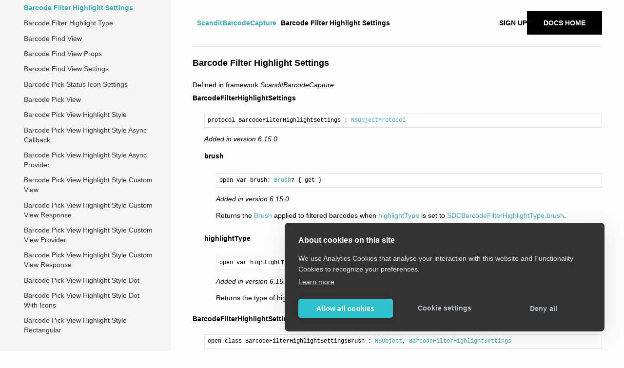

--- FILE ---
content_type: text/html
request_url: https://docs.scandit.com/data-capture-sdk/ios/barcode-capture/api/ui/barcode-filter-highlight-settings.html
body_size: 4268
content:
<!DOCTYPE html>
<html class="writer-html5" lang="en" >
<head>
  <meta charset="utf-8" />
  <meta name="viewport" content="width=device-width, initial-scale=1.0" />
  <title>Barcode Filter Highlight Settings &mdash; Data Capture SDK 8.1.0 documentation</title>
      <link rel="stylesheet" href="../../../_static/pygments.css" type="text/css" />
      <link rel="stylesheet" href="../../../_static/css/theme.css" type="text/css" />
    <link rel="stylesheet" href="../../../_static/custom.css" type="text/css" />
  <!--[if lt IE 9]>
    <script src="../../../_static/js/html5shiv.min.js"></script>
  <![endif]-->
  
        <script data-url_root="../../../" id="documentation_options" src="../../../_static/documentation_options.js"></script>
        <script src="../../../_static/jquery.js"></script>
        <script src="../../../_static/underscore.js"></script>
        <script src="../../../_static/doctools.js"></script>
    <script src="../../../_static/js/theme.js"></script>
    <link rel="index" title="Index" href="../../../genindex.html" />
    <link rel="search" title="Search" href="../../../search.html" />
    <link rel="next" title="Barcode Filter Highlight Type" href="barcode-filter-highlight-type.html" />
    <link rel="prev" title="Barcode Count View Listener" href="barcode-count-view-listener.html" />
  <!-- Google Tag Manager -->
  <script>(function(w,d,s,l,i){w[l]=w[l]||[];w[l].push({'gtm.start':
  new Date().getTime(),event:'gtm.js'});var f=d.getElementsByTagName(s)[0],
  j=d.createElement(s),dl=l!='dataLayer'?'&l='+l:'';j.async=true;j.src=
  'https://www.googletagmanager.com/gtm.js?id='+i+dl;f.parentNode.insertBefore(j,f);
  })(window,document,'script','dataLayer','GTM-THQQFD7');</script>
  <!-- End Google Tag Manager -->
</head>

<body class="wy-body-for-nav">
  <!-- Google Tag Manager (noscript) -->
  <noscript><iframe src="https://www.googletagmanager.com/ns.html?id=GTM-THQQFD7"
  height="0" width="0" style="display:none;visibility:hidden"></iframe></noscript>
  <!-- End Google Tag Manager (noscript) -->
  <div class="wy-grid-for-nav">
    <nav data-toggle="wy-nav-shift" class="wy-nav-side">
      <div class="wy-side-scroll">
        <div class="wy-side-nav-search" >
            <a href="../../../index.html" class="icon icon-home"> Data Capture SDK
          </a>
              <div class="version">
                8.1.0
              </div>
<div role="search">
  <form id="rtd-search-form" class="wy-form" action="../../../search.html" method="get">
    <input type="text" name="q" placeholder="Search docs" />
    <input type="hidden" name="check_keywords" value="yes" />
    <input type="hidden" name="area" value="default" />
  </form>
</div>
        </div><div class="wy-menu wy-menu-vertical" data-spy="affix" role="navigation" aria-label="Navigation menu">
              <p class="caption" role="heading"><span class="caption-text">API Reference</span></p>
<ul class="current">
<li class="toctree-l1"><a class="reference internal" href="../../../core/api.html">ScanditCaptureCore</a></li>
<li class="toctree-l1 current"><a class="reference internal" href="../../api.html">ScanditBarcodeCapture</a><ul class="current">
<li class="toctree-l2"><a class="reference internal" href="../aruco-dictionary.html">ArucoDictionary</a></li>
<li class="toctree-l2"><a class="reference internal" href="../aruco-marker.html">ArucoMarker</a></li>
<li class="toctree-l2"><a class="reference internal" href="../barcode.html">Barcode</a></li>
<li class="toctree-l2"><a class="reference internal" href="../barcode-ar.html">Barcode AR</a></li>
<li class="toctree-l2"><a class="reference internal" href="../barcode-ar-filter.html">Barcode AR Filter</a></li>
<li class="toctree-l2"><a class="reference internal" href="../barcode-ar-listener.html">Barcode AR Listener</a></li>
<li class="toctree-l2"><a class="reference internal" href="../barcode-ar-session.html">Barcode AR Session</a></li>
<li class="toctree-l2"><a class="reference internal" href="../barcode-ar-settings.html">Barcode AR Settings</a></li>
<li class="toctree-l2"><a class="reference internal" href="../barcode-ar-feedback.html">Barcode AR Feedback</a></li>
<li class="toctree-l2"><a class="reference internal" href="../barcode-batch.html">Barcode Batch</a></li>
<li class="toctree-l2"><a class="reference internal" href="../barcode-batch-listener.html">Barcode Batch Listener</a></li>
<li class="toctree-l2"><a class="reference internal" href="../barcode-batch-session.html">Barcode Batch Session</a></li>
<li class="toctree-l2"><a class="reference internal" href="../barcode-batch-settings.html">Barcode Batch Settings</a></li>
<li class="toctree-l2"><a class="reference internal" href="../barcode-capture.html">Barcode Capture</a></li>
<li class="toctree-l2"><a class="reference internal" href="../barcode-capture-feedback.html">Barcode Capture Feedback</a></li>
<li class="toctree-l2"><a class="reference internal" href="../barcode-capture-listener.html">Barcode Capture Listener</a></li>
<li class="toctree-l2"><a class="reference internal" href="../barcode-capture-session.html">Barcode Capture Session</a></li>
<li class="toctree-l2"><a class="reference internal" href="../barcode-capture-settings.html">Barcode Capture Settings</a></li>
<li class="toctree-l2"><a class="reference internal" href="../barcode-cluster-editor.html">BarcodeClusterEditor</a></li>
<li class="toctree-l2"><a class="reference internal" href="../barcode-count.html">Barcode Count</a></li>
<li class="toctree-l2"><a class="reference internal" href="../barcode-count-capture-list.html">Barcode Count Capture List</a></li>
<li class="toctree-l2"><a class="reference internal" href="../barcode-count-capture-list-listener.html">Barcode Count Capture List Listener</a></li>
<li class="toctree-l2"><a class="reference internal" href="../barcode-count-capture-list-session.html">Barcode Count Capture List Session</a></li>
<li class="toctree-l2"><a class="reference internal" href="../barcode-count-feedback.html">Barcode Count Feedback</a></li>
<li class="toctree-l2"><a class="reference internal" href="../barcode-count-listener.html">Barcode Count Listener</a></li>
<li class="toctree-l2"><a class="reference internal" href="../barcode-count-mapping-flow-settings.html">Barcode Count Mapping Flow Settings</a></li>
<li class="toctree-l2"><a class="reference internal" href="../barcode-count-session.html">Barcode Count Session</a></li>
<li class="toctree-l2"><a class="reference internal" href="../barcode-count-settings.html">Barcode Count Settings</a></li>
<li class="toctree-l2"><a class="reference internal" href="../barcode-count-status.html">Barcode Count Status</a></li>
<li class="toctree-l2"><a class="reference internal" href="../barcode-count-status-item.html">Barcode Count Status Item</a></li>
<li class="toctree-l2"><a class="reference internal" href="../barcode-count-status-provider.html">Barcode Count Status Provider</a></li>
<li class="toctree-l2"><a class="reference internal" href="../barcode-count-status-provider-callback.html">Barcode Count Status Provider Callback</a></li>
<li class="toctree-l2"><a class="reference internal" href="../barcode-count-status-result.html">Barcode Count Status Result</a></li>
<li class="toctree-l2"><a class="reference internal" href="../barcode-data-transformer.html">Barcode Data Transformer</a></li>
<li class="toctree-l2"><a class="reference internal" href="../barcode-definition.html">Barcode Definition</a></li>
<li class="toctree-l2"><a class="reference internal" href="../barcode-definition-builder.html">Barcode Definition Builder</a></li>
<li class="toctree-l2"><a class="reference internal" href="../barcode-filter-settings.html">Barcode Filter Settings</a></li>
<li class="toctree-l2"><a class="reference internal" href="../barcode-find.html">Barcode Find</a></li>
<li class="toctree-l2"><a class="reference internal" href="../barcode-find-feedback.html">Barcode Find Feedback</a></li>
<li class="toctree-l2"><a class="reference internal" href="../barcode-find-item.html">Barcode Find Item</a></li>
<li class="toctree-l2"><a class="reference internal" href="../barcode-find-listener.html">Barcode Find Listener</a></li>
<li class="toctree-l2"><a class="reference internal" href="../barcode-find-settings.html">Barcode Find Settings</a></li>
<li class="toctree-l2"><a class="reference internal" href="../barcode-find-session.html">Barcode Find Session</a></li>
<li class="toctree-l2"><a class="reference internal" href="../barcode-find-transformer.html">Barcode Find Transformer</a></li>
<li class="toctree-l2"><a class="reference internal" href="../barcode-identifier.html">Barcode Identifier</a></li>
<li class="toctree-l2"><a class="reference internal" href="../barcode-sequence.html">Barcode Sequence</a></li>
<li class="toctree-l2"><a class="reference internal" href="../barcode-sequence-feedback.html">Barcode Sequence Feedback</a></li>
<li class="toctree-l2"><a class="reference internal" href="../barcode-sequence-listener.html">Barcode Sequence Listener</a></li>
<li class="toctree-l2"><a class="reference internal" href="../barcode-sequence-session.html">Barcode Sequence Session</a></li>
<li class="toctree-l2"><a class="reference internal" href="../barcode-sequence-settings.html">Barcode Sequence Settings</a></li>
<li class="toctree-l2"><a class="reference internal" href="../barcode-generator.html">Barcode Generator</a></li>
<li class="toctree-l2"><a class="reference internal" href="../barcode-generator-builder.html">Barcode Generator Builder</a></li>
<li class="toctree-l2"><a class="reference internal" href="../barcode-info.html">Barcode Info</a></li>
<li class="toctree-l2"><a class="reference internal" href="../barcode-pick.html">Barcode Pick</a></li>
<li class="toctree-l2"><a class="reference internal" href="../barcode-pick-action-callback.html">Barcode Pick Action Callback</a></li>
<li class="toctree-l2"><a class="reference internal" href="../barcode-pick-action-listener.html">Barcode Pick Action Listener</a></li>
<li class="toctree-l2"><a class="reference internal" href="../barcode-pick-async-mapper-product-provider.html">Barcode Pick Async Mapper Product Provider</a></li>
<li class="toctree-l2"><a class="reference internal" href="../barcode-pick-async-mapper-product-provider-callback.html">Barcode Pick Async Mapper Product Provider Callback</a></li>
<li class="toctree-l2"><a class="reference internal" href="../barcode-pick-listener.html">Barcode Pick Listener</a></li>
<li class="toctree-l2"><a class="reference internal" href="../barcode-pick-product.html">Barcode Pick Product</a></li>
<li class="toctree-l2"><a class="reference internal" href="../barcode-pick-product-provider.html">Barcode Pick Product Provider</a></li>
<li class="toctree-l2"><a class="reference internal" href="../barcode-pick-product-provider-callback.html">Barcode Pick Product Provider Callback</a></li>
<li class="toctree-l2"><a class="reference internal" href="../barcode-pick-product-provider-callback-item.html">Barcode Pick Product Provider Callback Item</a></li>
<li class="toctree-l2"><a class="reference internal" href="../barcode-pick-scanning-listener.html">Barcode Pick Scanning Listener</a></li>
<li class="toctree-l2"><a class="reference internal" href="../barcode-pick-scanning-session.html">Barcode Pick Scanning Session</a></li>
<li class="toctree-l2"><a class="reference internal" href="../barcode-pick-session.html">Barcode Pick Session</a></li>
<li class="toctree-l2"><a class="reference internal" href="../barcode-pick-settings.html">Barcode Pick Settings</a></li>
<li class="toctree-l2"><a class="reference internal" href="../barcode-pick-state.html">Barcode Pick State</a></li>
<li class="toctree-l2"><a class="reference internal" href="../barcode-selection.html">Barcode Selection</a></li>
<li class="toctree-l2"><a class="reference internal" href="../barcode-selection-aimer-selection.html">Barcode Selection Automatic Aimer Selection</a></li>
<li class="toctree-l2"><a class="reference internal" href="../barcode-selection-feedback.html">Barcode Selection Feedback</a></li>
<li class="toctree-l2"><a class="reference internal" href="../barcode-selection-listener.html">Barcode Selection Listener</a></li>
<li class="toctree-l2"><a class="reference internal" href="../barcode-selection-session.html">Barcode Selection Session</a></li>
<li class="toctree-l2"><a class="reference internal" href="../barcode-selection-settings.html">Barcode Selection Settings</a></li>
<li class="toctree-l2"><a class="reference internal" href="../barcode-selection-strategy.html">Barcode Selection Strategy</a></li>
<li class="toctree-l2"><a class="reference internal" href="../barcode-selection-tap-selection.html">Barcode Selection Tap Selection</a></li>
<li class="toctree-l2"><a class="reference internal" href="../barcode-selection-type.html">Barcode Selection Type</a></li>
<li class="toctree-l2"><a class="reference internal" href="../barcode-spatial-grid.html">Barcode Spatial Grid</a></li>
<li class="toctree-l2"><a class="reference internal" href="../capture-preset.html">CapturePreset</a></li>
<li class="toctree-l2"><a class="reference internal" href="../checksum.html">Checksum</a></li>
<li class="toctree-l2"><a class="reference internal" href="../cluster.html">Cluster</a></li>
<li class="toctree-l2"><a class="reference internal" href="../clustering-mode.html">ClusteringMode</a></li>
<li class="toctree-l2"><a class="reference internal" href="../code-duplicate.html">Code Duplicate</a></li>
<li class="toctree-l2"><a class="reference internal" href="../composite-flag.html">Composite Flag</a></li>
<li class="toctree-l2"><a class="reference internal" href="../composite-type.html">CompositeType</a></li>
<li class="toctree-l2"><a class="reference internal" href="../composite-type-description.html">Composite Type Description</a></li>
<li class="toctree-l2"><a class="reference internal" href="../coordinate-2d.html">Coordinate 2D</a></li>
<li class="toctree-l2"><a class="reference internal" href="../ean13-upca-classification.html">EAN13 &amp; UPCA Classification</a></li>
<li class="toctree-l2"><a class="reference internal" href="../localized-only-barcode.html">Localized Only Barcode</a></li>
<li class="toctree-l2"><a class="reference internal" href="../qrcode-error-correction-level.html">QrCode Error Correction Level</a></li>
<li class="toctree-l2"><a class="reference internal" href="../scan-component-definition.html">Scan Component Definition</a></li>
<li class="toctree-l2"><a class="reference internal" href="../scan-component-barcode-preset.html">Scan Component Barcode Preset</a></li>
<li class="toctree-l2"><a class="reference internal" href="../scan-component-text-semantic-type.html">Scan Component Text Semantic Type</a></li>
<li class="toctree-l2"><a class="reference internal" href="../scan-item-definition.html">Scan Item Definition</a></li>
<li class="toctree-l2"><a class="reference internal" href="../scan-item-identifier.html">Scan Item Identifier</a></li>
<li class="toctree-l2"><a class="reference internal" href="../scanned-barcode.html">Scanned Barcode</a></li>
<li class="toctree-l2"><a class="reference internal" href="../scanned-component.html">Scanned Component</a></li>
<li class="toctree-l2"><a class="reference internal" href="../scanned-component-identifier.html">Scanned Component Identifier</a></li>
<li class="toctree-l2"><a class="reference internal" href="../scanned-component-type.html">Scanned Component Type</a></li>
<li class="toctree-l2"><a class="reference internal" href="../scanned-item-identifier.html">Scanned Item Identifier</a></li>
<li class="toctree-l2"><a class="reference internal" href="../scanned-item.html">Scanned Item</a></li>
<li class="toctree-l2"><a class="reference internal" href="../scanned-text.html">Scanned Text</a></li>
<li class="toctree-l2"><a class="reference internal" href="../sequenced-barcode.html">Sequenced Barcode</a></li>
<li class="toctree-l2"><a class="reference internal" href="../sequenced-shelf-module.html">Sequenced Shelf Module</a></li>
<li class="toctree-l2"><a class="reference internal" href="../sequenced-tray.html">Sequenced Tray</a></li>
<li class="toctree-l2"><a class="reference internal" href="../spark-scan.html">SparkScan</a></li>
<li class="toctree-l2"><a class="reference internal" href="../spark-scan-feedback-delegate.html">SparkScan Feedback Delegate</a></li>
<li class="toctree-l2"><a class="reference internal" href="../spark-scan-license-info.html">SparkScan License Info</a></li>
<li class="toctree-l2"><a class="reference internal" href="../spark-scan-listener.html">SparkScan Listener</a></li>
<li class="toctree-l2"><a class="reference internal" href="../spark-scan-session.html">SparkScan Session</a></li>
<li class="toctree-l2"><a class="reference internal" href="../spark-scan-settings.html">SparkScan Settings</a></li>
<li class="toctree-l2"><a class="reference internal" href="../structured-append.html">Structured Append</a></li>
<li class="toctree-l2"><a class="reference internal" href="../symbology.html">Symbology</a></li>
<li class="toctree-l2"><a class="reference internal" href="../symbology-description.html">Symbology Description</a></li>
<li class="toctree-l2"><a class="reference internal" href="../symbology-settings.html">Symbology Settings</a></li>
<li class="toctree-l2"><a class="reference internal" href="../target-barcode.html">Target Barcode</a></li>
<li class="toctree-l2"><a class="reference internal" href="../text-definition.html">Text Definition</a></li>
<li class="toctree-l2"><a class="reference internal" href="../text-definition-builder.html">Text Definition Builder</a></li>
<li class="toctree-l2"><a class="reference internal" href="../text-identifier.html">Text Identifier</a></li>
<li class="toctree-l2"><a class="reference internal" href="../tracked-barcode.html">Tracked Barcode</a></li>
<li class="toctree-l2"><a class="reference internal" href="../tracked-barcode-info.html">TrackedBarcodeInfo</a></li>
<li class="toctree-l2"><a class="reference internal" href="../tracked-object.html">Tracked Object</a></li>
<li class="toctree-l2"><a class="reference internal" href="barcode-ar-annotation.html">Barcode AR Annotation</a></li>
<li class="toctree-l2"><a class="reference internal" href="barcode-ar-annotation-provider.html">Barcode AR Annotation Provider</a></li>
<li class="toctree-l2"><a class="reference internal" href="barcode-ar-highlight.html">Barcode AR Highlight</a></li>
<li class="toctree-l2"><a class="reference internal" href="barcode-ar-highlight-provider.html">Barcode AR Highlight Provider</a></li>
<li class="toctree-l2"><a class="reference internal" href="barcode-ar-highlight-circle.html">Barcode AR Circle Highlight</a></li>
<li class="toctree-l2"><a class="reference internal" href="barcode-ar-highlight-rectangle.html">Barcode AR Rectangle Highlight</a></li>
<li class="toctree-l2"><a class="reference internal" href="barcode-ar-info-annotation.html">Barcode AR Info Annotation</a></li>
<li class="toctree-l2"><a class="reference internal" href="barcode-ar-info-annotation-body-component.html">Barcode AR Info Annotation Body Component</a></li>
<li class="toctree-l2"><a class="reference internal" href="barcode-ar-info-annotation-footer.html">Barcode AR Info Annotation Footer</a></li>
<li class="toctree-l2"><a class="reference internal" href="barcode-ar-info-annotation-header.html">Barcode AR Info Annotation Header</a></li>
<li class="toctree-l2"><a class="reference internal" href="barcode-ar-popover-annotation.html">Barcode AR Popover Annotation</a></li>
<li class="toctree-l2"><a class="reference internal" href="barcode-ar-responsive-annotation.html">Barcode AR Responsive Annotation</a></li>
<li class="toctree-l2"><a class="reference internal" href="barcode-ar-status-icon-annotation.html">Barcode AR Status Icon Annotation</a></li>
<li class="toctree-l2"><a class="reference internal" href="barcode-ar-view.html">Barcode AR View</a></li>
<li class="toctree-l2"><a class="reference internal" href="barcode-ar-view-settings.html">Barcode AR View Settings</a></li>
<li class="toctree-l2"><a class="reference internal" href="barcode-batch-advanced-overlay.html">Barcode Batch Advanced Overlay</a></li>
<li class="toctree-l2"><a class="reference internal" href="barcode-batch-advanced-overlay-listener.html">Barcode Batch Advanced Overlay Listener</a></li>
<li class="toctree-l2"><a class="reference internal" href="barcode-batch-basic-overlay.html">Barcode Batch Basic Overlay</a></li>
<li class="toctree-l2"><a class="reference internal" href="barcode-batch-basic-overlay-listener.html">Barcode Batch Basic Overlay Listener</a></li>
<li class="toctree-l2"><a class="reference internal" href="barcode-capture-overlay.html">Barcode Capture Overlay</a></li>
<li class="toctree-l2"><a class="reference internal" href="barcode-count-not-in-list-action-settings.html">Barcode Count Not In List Action Settings</a></li>
<li class="toctree-l2"><a class="reference internal" href="barcode-count-toolbar-settings.html">Barcode Count Toolbar Settings</a></li>
<li class="toctree-l2"><a class="reference internal" href="barcode-count-view.html">Barcode Count View</a></li>
<li class="toctree-l2"><a class="reference internal" href="barcode-count-view-ui-listener.html">Barcode Count Basic Overlay UI Listener</a></li>
<li class="toctree-l2"><a class="reference internal" href="barcode-count-view-listener.html">Barcode Count View Listener</a></li>
<li class="toctree-l2 current"><a class="current reference internal" href="#">Barcode Filter Highlight Settings</a></li>
<li class="toctree-l2"><a class="reference internal" href="barcode-filter-highlight-type.html">Barcode Filter Highlight Type</a></li>
<li class="toctree-l2"><a class="reference internal" href="barcode-find-view.html">Barcode Find View</a></li>
<li class="toctree-l2"><a class="reference internal" href="barcode-find-view-props.html">Barcode Find View Props</a></li>
<li class="toctree-l2"><a class="reference internal" href="barcode-find-view-settings.html">Barcode Find View Settings</a></li>
<li class="toctree-l2"><a class="reference internal" href="barcode-pick-status-icon-settings.html">Barcode Pick Status Icon Settings</a></li>
<li class="toctree-l2"><a class="reference internal" href="barcode-pick-view.html">Barcode Pick View</a></li>
<li class="toctree-l2"><a class="reference internal" href="barcode-pick-view-highlight-style.html">Barcode Pick View Highlight Style</a></li>
<li class="toctree-l2"><a class="reference internal" href="barcode-pick-view-highlight-style-async-callback.html">Barcode Pick View Highlight Style Async Callback</a></li>
<li class="toctree-l2"><a class="reference internal" href="barcode-pick-view-highlight-style-async-provider.html">Barcode Pick View Highlight Style Async Provider</a></li>
<li class="toctree-l2"><a class="reference internal" href="barcode-pick-view-highlight-style-custom-view.html">Barcode Pick View Highlight Style Custom View</a></li>
<li class="toctree-l2"><a class="reference internal" href="barcode-pick-view-highlight-style-custom-view-async-callback.html">Barcode Pick View Highlight Style Custom View Response</a></li>
<li class="toctree-l2"><a class="reference internal" href="barcode-pick-view-highlight-style-custom-view-provider.html">Barcode Pick View Highlight Style Custom View Provider</a></li>
<li class="toctree-l2"><a class="reference internal" href="barcode-pick-view-highlight-style-custom-view-response.html">Barcode Pick View Highlight Style Custom View Response</a></li>
<li class="toctree-l2"><a class="reference internal" href="barcode-pick-view-highlight-style-dot.html">Barcode Pick View Highlight Style Dot</a></li>
<li class="toctree-l2"><a class="reference internal" href="barcode-pick-view-highlight-style-dot-with-icons.html">Barcode Pick View Highlight Style Dot With Icons</a></li>
<li class="toctree-l2"><a class="reference internal" href="barcode-pick-view-highlight-style-rectangular.html">Barcode Pick View Highlight Style Rectangular</a></li>
<li class="toctree-l2"><a class="reference internal" href="barcode-pick-view-highlight-style-rectangular-with-icons.html">Barcode Pick View Highlight Style Rectangular With Icons</a></li>
<li class="toctree-l2"><a class="reference internal" href="barcode-pick-view-highlight-style-request.html">Barcode Pick View Highlight Style Request</a></li>
<li class="toctree-l2"><a class="reference internal" href="barcode-pick-view-highlight-style-response.html">Barcode Pick View Highlight Style Response</a></li>
<li class="toctree-l2"><a class="reference internal" href="barcode-pick-view-listener.html">Barcode Pick View Listener</a></li>
<li class="toctree-l2"><a class="reference internal" href="barcode-pick-view-settings.html">Barcode Pick View Settings</a></li>
<li class="toctree-l2"><a class="reference internal" href="barcode-selection-basic-overlay.html">Barcode Selection Basic Overlay</a></li>
<li class="toctree-l2"><a class="reference internal" href="barcode-sequence-view.html">Barcode Sequence View</a></li>
<li class="toctree-l2"><a class="reference internal" href="barcode-sequence-view-settings.html">Barcode Sequence View Settings</a></li>
<li class="toctree-l2"><a class="reference internal" href="barcode-spatial-grid-editor-view.html">Barcode Spatial Grid Editor View</a></li>
<li class="toctree-l2"><a class="reference internal" href="barcode-spatial-grid-editor-view-listener.html">Barcode Spatial Grid Editor View Listener</a></li>
<li class="toctree-l2"><a class="reference internal" href="barcode-spatial-grid-editor-view-settings.html">Barcode Spatial Grid Editor View Settings</a></li>
<li class="toctree-l2"><a class="reference internal" href="spark-scan-barcode-feedback.html">SparkScan Barcode Feedback</a></li>
<li class="toctree-l2"><a class="reference internal" href="spark-scan-toast-settings.html">SparkScan Toast Settings</a></li>
<li class="toctree-l2"><a class="reference internal" href="spark-scan-view.html">SparkScan View</a></li>
<li class="toctree-l2"><a class="reference internal" href="spark-scan-view-settings.html">SparkScan View Settings</a></li>
</ul>
</li>
<li class="toctree-l1"><a class="reference internal" href="../../../id-capture/api.html">ScanditIdCapture</a></li>
<li class="toctree-l1"><a class="reference internal" href="../../../label-capture/api.html">ScanditLabelCapture</a></li>
<li class="toctree-l1"><a class="reference internal" href="../../../parser/api.html">ScanditParser</a></li>
<li class="toctree-l1"><a class="reference internal" href="../../../genindex.html">Index</a></li>
</ul>

        </div>
      </div>
    </nav>

    <section data-toggle="wy-nav-shift" class="wy-nav-content-wrap"><nav class="wy-nav-top" aria-label="Mobile navigation menu" >
          <i data-toggle="wy-nav-top" class="fa fa-bars"></i>
          <a href="../../../index.html">Data Capture SDK</a>
      </nav>

      <div class="wy-nav-content">
        <div class="rst-content">
          <div role="navigation" aria-label="Page navigation" class="navbar">
  <ul class="wy-breadcrumbs">
      <li><a href="../../../index.html" class="icon icon-home" aria-label="Home"></a></li>
          <li class="breadcrumb-item"><a href="../../api.html">ScanditBarcodeCapture</a></li>
      <li class="breadcrumb-item active">Barcode Filter Highlight Settings</li>
      <li class="wy-breadcrumbs-aside">
      </li>
  </ul>
  <div class="auth-link-container">
    <a class="signup-link signup-link--mobile" rel="noopener" target="_blank" href="https://ssl.scandit.com/dashboard/sign-up?p=test&utm_source=documentation">Sign up</a>
    <a class="signup-link" target="_blank" rel="noopener" href="https://ssl.scandit.com/dashboard/sign-up?p=test&utm_source=documentation">Sign up for your developer account</a>
    <a class="signin-link" target="_blank" rel="noopener" href="https://docs.scandit.com">Docs Home</a>
  </div>
</div>
<hr/>
          <div role="main" class="document" itemscope="itemscope" itemtype="http://schema.org/Article">
           <div itemprop="articleBody">
             
  <div class="section" id="barcode-filter-highlight-settings">
<h1>Barcode Filter Highlight Settings<a class="headerlink" href="#barcode-filter-highlight-settings" title="Permalink to this headline"></a></h1>
<p>Defined in framework <em>ScanditBarcodeCapture</em></p>
<dl>
<dt class="sig sig-object unilang" id="interface-scandit.datacapture.barcode.filter.ui.BarcodeFilterHighlightSettings">
<span class="sig-name descname"><span class="pre">BarcodeFilterHighlightSettings</span></span><a class="headerlink" href="#interface-scandit.datacapture.barcode.filter.ui.BarcodeFilterHighlightSettings" title="Permalink to this definition"></a></dt>
<dd><pre class="full-signature"><span class="sig-name descname">protocol BarcodeFilterHighlightSettings</span> : <a class="reference external" href="https://developer.apple.com/documentation/objectivec/nsobjectprotocol" title="NSObjectProtocol">NSObjectProtocol</a></pre><p><span class="versionmodified versionadded">Added in version 6.15.0</span></p>
<dl>
<dt class="sig sig-object unilang" id="property-scandit.datacapture.barcode.filter.ui.BarcodeFilterHighlightSettings.Brush">
<span class="sig-name descname"><span class="pre">brush</span></span><a class="headerlink" href="#property-scandit.datacapture.barcode.filter.ui.BarcodeFilterHighlightSettings.Brush" title="Permalink to this definition"></a></dt>
<dd><pre class="full-signature">open var brush: <a class="reference internal" href="../../../core/api/ui/brush.html#class-scandit.datacapture.core.ui.Brush" title="Brush class">Brush</a>? { get }</pre><p><span class="versionmodified versionadded">Added in version 6.15.0</span></p>
<p>Returns the <a class="reference internal" href="../../../core/api/ui/brush.html#class-scandit.datacapture.core.ui.Brush" title="Brush class">Brush</a> applied to filtered barcodes when <a class="reference internal" href="#property-scandit.datacapture.barcode.filter.ui.BarcodeFilterHighlightSettings.HighlightType" title="highlightType property">highlightType</a> is set to <a class="reference internal" href="barcode-filter-highlight-type.html#value-scandit.datacapture.barcode.filter.ui.BarcodeFilterHighlightType.Brush" title="SDCBarcodeFilterHighlightType.brush value">SDCBarcodeFilterHighlightType.brush</a>.</p>
</dd></dl>

<dl>
<dt class="sig sig-object unilang" id="property-scandit.datacapture.barcode.filter.ui.BarcodeFilterHighlightSettings.HighlightType">
<span class="sig-name descname"><span class="pre">highlightType</span></span><a class="headerlink" href="#property-scandit.datacapture.barcode.filter.ui.BarcodeFilterHighlightSettings.HighlightType" title="Permalink to this definition"></a></dt>
<dd><pre class="full-signature">open var highlightType: <a class="reference internal" href="barcode-filter-highlight-type.html#enum-scandit.datacapture.barcode.filter.ui.BarcodeFilterHighlightType" title="SDCBarcodeFilterHighlightType enum">SDCBarcodeFilterHighlightType</a> { get }</pre><p><span class="versionmodified versionadded">Added in version 6.15.0</span></p>
<p>Returns the type of highlight that will be applied to filtered barcodes.</p>
</dd></dl>

</dd></dl>

<dl>
<dt class="sig sig-object unilang" id="class-scandit.datacapture.barcode.filter.ui.BarcodeFilterHighlightSettingsBrush">
<span class="sig-name descname"><span class="pre">BarcodeFilterHighlightSettingsBrush</span></span><a class="headerlink" href="#class-scandit.datacapture.barcode.filter.ui.BarcodeFilterHighlightSettingsBrush" title="Permalink to this definition"></a></dt>
<dd><pre class="full-signature"><span class="sig-name descname">open class BarcodeFilterHighlightSettingsBrush</span> : <a class="reference external" href="https://developer.apple.com/documentation/objectivec/nsobject" title="NSObject">NSObject</a>, <a class="reference internal" href="#interface-scandit.datacapture.barcode.filter.ui.BarcodeFilterHighlightSettings" title="BarcodeFilterHighlightSettings interface">BarcodeFilterHighlightSettings</a></pre><p><span class="versionmodified versionadded">Added in version 6.15.0</span></p>
<dl>
<dt class="sig sig-object unilang" id="method-scandit.datacapture.barcode.filter.ui.BarcodeFilterHighlightSettingsBrush.BarcodeFilterHighlightSettingsBrush">
<span class="sig-name descname"><span class="pre">init</span></span><a class="headerlink" href="#method-scandit.datacapture.barcode.filter.ui.BarcodeFilterHighlightSettingsBrush.BarcodeFilterHighlightSettingsBrush" title="Permalink to this definition"></a></dt>
<dd><pre class="full-signature">init()</pre><p><span class="versionmodified versionadded">Added in version 6.15.0</span></p>
</dd></dl>

<dl>
<dt class="sig sig-object unilang" id="method-scandit.datacapture.barcode.filter.ui.BarcodeFilterHighlightSettingsBrush.Create">
<span class="sig-name descname"><span class="pre">init</span></span><a class="headerlink" href="#method-scandit.datacapture.barcode.filter.ui.BarcodeFilterHighlightSettingsBrush.Create" title="Permalink to this definition"></a></dt>
<dd><pre class="full-signature">init(brush: <a class="reference internal" href="../../../core/api/ui/brush.html#class-scandit.datacapture.core.ui.Brush" title="Brush class">Brush</a>)</pre><p><span class="versionmodified versionadded">Added in version 6.15.0</span></p>
<p>Creates a new BarcodeFilterHighlightSettings instance with <a class="reference internal" href="barcode-filter-highlight-type.html#value-scandit.datacapture.barcode.filter.ui.BarcodeFilterHighlightType.Brush" title="SDCBarcodeFilterHighlightType.brush value">SDCBarcodeFilterHighlightType.brush</a> type, with the specified brush.</p>
</dd></dl>

</dd></dl>

</div>


           </div>
          </div>
          <footer>

  <hr/>

  <div role="contentinfo">
  <p>
      <!-- Use |safe instead of |e to not escape the patent href --> &#169; Copyright Scandit AG. Scandit’s products are patent protected. Details at <a href="https://scandit.com/patents">scandit.com/patents</a>.</p>
  </div>

   

</footer>
        </div>
      </div>
    </section>
  </div>
  <script>
      jQuery(function () {
          SphinxRtdTheme.Navigation.enable(true);
      });
  </script>

</body>
</html>

--- FILE ---
content_type: text/javascript
request_url: https://docs.scandit.com/data-capture-sdk/ios/_static/documentation_options.js
body_size: -296
content:
var DOCUMENTATION_OPTIONS = {
    URL_ROOT: document.getElementById("documentation_options").getAttribute('data-url_root'),
    VERSION: '8.1.0',
    LANGUAGE: 'None',
    COLLAPSE_INDEX: false,
    BUILDER: 'sdc_html',
    FILE_SUFFIX: '.html',
    LINK_SUFFIX: '.html',
    HAS_SOURCE: false,
    SOURCELINK_SUFFIX: '.txt',
    NAVIGATION_WITH_KEYS: false,
    SHOW_SEARCH_SUMMARY: true,
    ENABLE_SEARCH_SHORTCUTS: true,
};